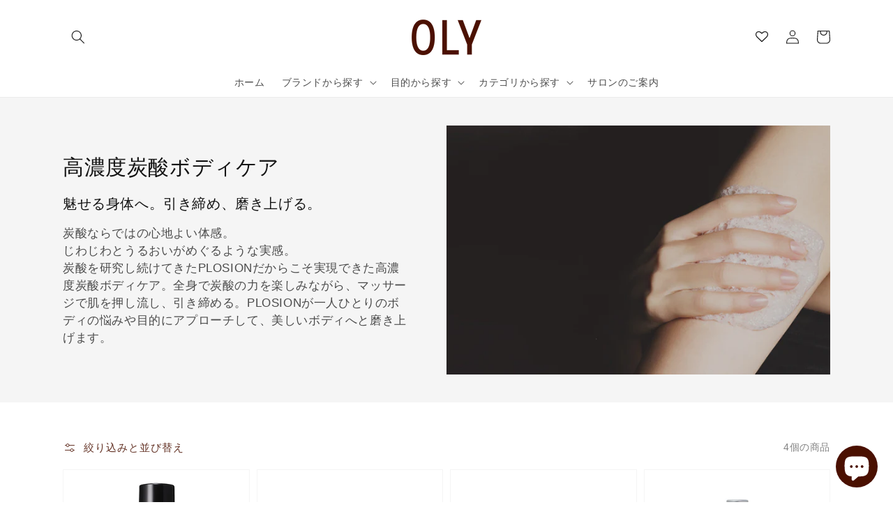

--- FILE ---
content_type: text/css
request_url: https://store.o-l-y.com/cdn/shop/t/50/assets/style-oly.css?v=91594816256465907241768832559
body_size: 5598
content:
.full-width-link{z-index:102}.disclosure-has-popup[open]>summary:before{z-index:102}.disclosure-has-popup[open]>summary+*{z-index:1000}.grid--2-col .grid__item{max-width:50%}.grid--3-col .grid__item{max-width:33.33%}.grid--4-col .grid__item{max-width:25%}footer .grid--2-col .grid__item{max-width:100%}@media screen and (min-width:750px){.grid--4-col-desktop .grid__item{max-width:25%}.grid--3-col-desktop .grid__item{max-width:33.33%}.grid--2-col-desktop .grid__item{max-width:50%}}.grid--2-col .grid__item .share-button__fallback{z-index:103}.no-js details[open] .modal__toggle{z-index:102}.no-js details[open] svg.modal__toggle-close{z-index:101}.modal__content,#shopify-section-announcement-bar{z-index:104}#shopify-section-header{z-index:103}@media only screen and (min-width:750px){.h0{font-size:4rem}h1,.h1{font-size:3rem}h2,.h2{font-size:2rem}h3,.h3{font-size:1.7rem}h5,.h5{font-size:1.2rem}.disclosure-has-popup[open]>summary+*{z-index:104}.facets .disclosure-has-popup[open]>summary+*{z-index:102}}.price .price__badge-sale,.price .price__badge-sold-out{margin-bottom:1rem}.list-menu--disclosure{width:26rem}@media screen and (min-width:750px){.collection-hero__title+.collection-hero__description{font-size:1.7rem}.collection-hero__image-container{min-height:34rem}}.image-with-text .image-with-text__grid.grid{align-items:center}.image-with-text__content{padding:2.5rem 2rem 4rem}.image-with-text__content>.image-with-text__text{margin-top:1rem;text-align:justify}@media screen and (min-width: 750px){.image-with-text__content>.image-with-text__text{margin-top:2rem}}@media screen and (min-width: 990px){.image-with-text__content{padding:6rem 7rem 7rem}}.image-with-text__media a img{width:100%;height:auto;transition:transform var(--duration-long) ease}.image-with-text__media a:hover img{transform:scale(1.03)}.price-item--tax{font-size:1.2rem}.price--large{font-size:2rem}@media screen and (min-width:750px){.price--large{font-size:2.2rem}}.collection-list-title{margin:0 auto}.collection-list__item:only-child{width:calc(33.33% - 1rem * 2 / 3)}.collection-list__item:only-child .media{height:initial}@media screen and (min-width:750px){.collection-list__item:only-child .media{height:initial}}.banner__box{padding:3rem 2.5rem 4rem}.banner__box>*+.banner__text{text-align:justify}@media screen and (min-width:750px){.banner__box{padding:5rem}.banner__box>*+.banner__text{text-align:center}}@media screen and (max-width:749px){.banner:not(.banner--stacked){min-height:20rem}.banner-narrow .banner:not(.banner--adapt):not(.banner--stacked):not(.banner--mobile-bottom)>.banner__content{min-height:20rem}}@media screen and (min-width:750px){.banner-narrow .banner{min-height:48rem}.banner--desktop-transparent .banner__box{max-width:56rem}}.main-page-title{text-align:center}@media screen and (min-width:750px){.main-page-title{margin-bottom:3rem}}.product__text.caption-with-letter-spacing{font-size:1.4rem}.product-media-modal[open]{z-index:10000}@media screen and (min-width:990px){.product:not(.product--no-media):not(.featured-product) .product__media-wrapper{max-width:44%;width:calc(44% - .5rem)}.product:not(.product--no-media):not(.featured-product) .product__info-wrapper{max-width:56%;width:calc(56% - .5rem)}}.product-form__input input[type=radio]:checked+label{background-color:rgba(var(--color-button),var(--alpha-button-background));color:rgb(var(--color-button-text))}.customer table,:is(.account,.order) p{font-size:1.4rem}.order tfoot tr:last-of-type td,.order tfoot tr:last-of-type th{font-size:1.8rem}.order>div:nth-of-type(2)>div:last-of-type h2+p.haisosagawashippingdate,.order>div:nth-of-type(2)>div:last-of-type h2+p.haisosagawashippingtime{margin-bottom:2rem}#haisosm .cart-attribute__field label{display:block}#haisosagawashippingdate,#haisosagawashippingtime{width:100%;padding:1rem}@media screen and (min-width:750px){#haisosagawashippingdate,#haisosagawashippingtime{width:35rem}}.header__icon--wishlist{font-size:1.8rem;text-decoration:none}.swym-button.swym-add-to-wishlist-view-product{z-index:2;position:absolute;top:1%;left:3%;padding:5px;background:#fff;border-radius:6rem;box-shadow:0 0 .8rem .1rem #0000001a}#swym-wishlist-render-container{margin-top:3rem}.swym-ui-component.swym-wishlist-page .swym-wishlist-container-title-bar .swym-wishlist-main-title,.swym-ui-component .swym-share-wishlist-modal .swym-share-wishlist-modal-dialog .swym-text-heading,.swym-ui-component .swym-share-wishlist-modal .swym-share-wishlist-modal-dialog .swym-share-wishlist-subheading,.swym-ui-component .swym-duplicate-wishlist-modal .swym-duplicate-wishlist-modal-dialog .swym-text-heading,.swym-ui-component .swym-clear-wishlist-modal .swym-clear-wishlist-modal-dialog .swym-text-heading,.swym-ui-component .swym-wishlist-product-detail-content .swym-wishlist-product-title,.swym-ui-component .swym-wishlist-grid .swym-wishlist-item .swym-title,.swym-ui-component .swym-empty-wishlist-container .swym-empty-wishlist-title,.swym-ui-component .swym-save-wishlist-modal .swym-save-wishlist-modal-dialog .swym-text-heading,.swym-ui-component .swym-add-wishlist-modal .swym-modal-content .swym-product-name{color:#444}.swym-ui-component.swym-wishlist-page .swym-wishlist-container-title-bar .swym-user-login-status,.swym-ui-component .swym-wishlist-list-card .swym-wishlist-name,.swym-ui-component .swym-wishlist-selector-dropdown .swym-selected-wishlist-container .swym-selected-wishlist-name,.swym-ui-component .swym-wishlist-context-menu,.swym-ui-component .swym-wishlist-context-menu .swym-wishlist-context-menu-item,.swym-ui-component.swym-wishlist-page .swym-wishlist-detail .swym-action-bar .swym-back-btn,.swym-ui-component.swym-wishlist-page .swym-simple-wishlist-\b8  .swym-action-bar .swym-back-btn,.swym-ui-components .swym-color-2,.swym-ui-component .swym-color-2,.swym-ui-components .swym-color-5,.swym-ui-component .swym-color-5{color:#4a1000}.swym-ui-components .swym-highlight-1,.swym-ui-component .swym-highlight-1{color:#07164a}.swym-ui-component .swym-wishlist-context-menu .swym-wishlist-context-menu-item.swym-delete,.swym-ui-component .swym-save-wishlist-modal .swym-save-wishlist-modal-dialog .swym-emphasis{color:#d62e00}.swym-ui-components .swym-bg-2,.swym-ui-component .swym-bg-2{background:#4a1000}.swym-wishlist-list-card.swym-is-button:hover .swym-heading,.swym-wishlist-list-card.swym-is-button:hover .swym-wishlist-link{text-decoration:underline;text-underline-offset:.3rem;text-decoration-thickness:.1rem;transition:text-decoration-thickness ease .1s}.swym-ui-component .swym-wishlist-grid .swym-wishlist-item,.swym-ui-component .swym-wishlist-product-detail-content .swym-wishlist-product-detail-image-container .swym-image-full{border:.1rem solid rgba(var(--color-foreground),.04)}.swym-ui-component .swym-wishlist-grid .swym-wishlist-item .swym-delete-btn{top:3%;left:4%;border-radius:6rem;box-shadow:0 0 .8rem .1rem #0000001a}.swym-ui-component .swym-wishlist-grid .swym-wishlist-item .swym-title,.swym-ui-component .swym-wishlist-grid .swym-wishlist-item .swym-add-to-cart-btn{font-size:1.2rem;font-weight:400}.swym-ui-component .swym-wishlist-context-menu .swym-wishlist-context-menu-item{font-size:1.2rem}.jdgm-review-widget .jdgm-rev-widg__header .jdgm-form .jdgm-btn.jdgm-cancel-rev,.jdgm-review-widget .jdgm-rev-widg__header .jdgm-row-media,.jdgm-review-widget .jdgm-rev-widg__reviews .jdgm-rev__header .jdgm-row-profile .jdgm-rev__icon,.jdgm-review-widget .jdgm-rev-widg__reviews .jdgm-rev__header .jdgm-row-profile .jdgm-rev__buyer-badge-wrapper,.jdgm-review-widget .jdgm-rev-widg__reviews .jdgm-rev__header .jdgm-row-extra{display:none}.jdgm-preview-badge .jdgm-star,.jdgm-review-widget .jdgm-rev-widg__header .jdgm-form .jdgm-btn,.jdgm-review-widget .jdgm-rev-widg__header .jdgm-form input[type=submit].jdgm-btn,.jdgm-review-widget .jdgm-rev-widg__header .jdgm-row-stars .jdgm-write-rev-link.close-form-btn{font-weight:400}.jdgm-review-widget .jdgm-rev-widg__header .jdgm-form .jdgm-btn{border-width:1px}.jdgm-preview-badge .jdgm-prev-badge .jdgm-prev-badge__text,.jdgm-review-widget .jdgm-rev-widg__header .jdgm-rev-widg__summary .jdgm-rev-widg__summary-text,.jdgm-review-widget .jdgm-rev-widg__body .jdgm-collected-link{font-size:1.4rem}.jdgm-review-widget .jdgm-rev-widg__body .jdgm-collected-link{position:initial}.jdgm-review-widget .jdgm-rev-widg__header .jdgm-form .jdgm-form__title,.jdgm-review-widget .jdgm-rev-widg__body .jdgm-paginate .jdgm-paginate__page.jdgm-curt{font-size:2rem;font-weight:400}.jdgm-review-widget .jdgm-rev-widg__header .jdgm-form .jdgm-form__fieldset{font-size:1.4rem;line-height:1.8}.jdgm-review-widget .jdgm-rev-widg__header .jdgm-form .jdgm-form__fieldset p{text-align:justify}.jdgm-review-widget .jdgm-rev-widg__header .jdgm-form .jdgm-form__fieldset select.jdgm-sort-dropdown{font-size:1.8rem}.jdgm-review-widget .jdgm-rev-widg__header .jdgm-form .jdgm-form__fieldset a{color:#4a1000}.jdgm-review-widget .jdgm-rev-widg__header .jdgm-form .jdgm-form__fieldset a:hover{text-decoration:none}.jdgm-review-widget .jdgm-rev-widg__reviews .jdgm-rev__header .jdgm-row-profile{font-size:1.2rem}.jdgm-review-widget .jdgm-rev-widg__reviews .jdgm-rev__content .jdgm-rev__title{margin-bottom:.2rem;font-weight:400;color:#000}.jdgm-review-widget .jdgm-rev-widg__reviews .jdgm-rev__content .jdgm-rev__body{font-size:1.4rem;text-align:justify}div[id^=dw-root] .option-image,#dw-gift-option .option-image{max-width:16rem;max-height:16rem}div[id^=dw-root] .option-type-select,#dw-gift-option .option-type-select{width:100%;padding:.4rem;font-size:1.4rem}div[data-dw-widget=gift-options]{margin:5rem 0}div[data-dw-widget=gift-options] div.option-widgets label.option-enabled-label{font-size:1.4rem}div[data-dw-widget=gift-options] div.option-widgets div.option-type-select{max-width:unset}div[data-dw-widget=gift-options] div.option-widgets .dw-select select{width:unset;max-width:unset}.shopify-policy__container{max-width:100%;padding:0}.shopify-policy__title{display:none}.collection-list .collection-list__item .card .media.media--hover-effect>img:first-child:only-child{filter:brightness(.6)}.collection-list .collection-list__item .card:hover .media.media--hover-effect>img:first-child:only-child{filter:brightness(.8)}.collection-list .collection-list__item .card .media.media--hover-effect>img:only-child{transition:transform var(--duration-long) ease,filter var(--duration-long) ease}.collection-list .collection-list__item .card__text{position:absolute;top:50%;left:50%;width:100%;transform:translate(-50%,-50%);background:none;filter:drop-shadow(0 0 4px #000)}.collection-list .collection-list__item .card__text h3{font-size:2rem;text-align:center}strong{font-weight:400}.grid__brand-link.negative-margin--small{margin-bottom:-1rem}.grid__brand-link-title{padding:2rem}.grid__brand-link-title h2{margin:0;font-size:1.7rem}.grid__brand-link-image{margin:0;overflow:hidden}.grid__brand-link-image>:not(.zoom):not(.deferred-media__poster-button){position:relative}a .grid__brand-link-image img{position:relative;transition:transform var(--duration-long) ease}a:hover .grid__brand-link-image img{transform:scale(1.03)}@media screen and (min-width:750px){.grid__brand-link-title{padding-right:3rem;padding-left:3rem}.rte ul.grid__brand-link{padding-left:0}.collection-list__item.grid__item{padding-bottom:4rem}}@media screen and (max-width:749px){.grid__brand-link:not(.slider){padding:0}.grid__brand-link .grid__item{max-width:100%;width:calc(100% - 3rem)}.collection-list__item.grid__item{padding-bottom:1rem}.banner-width-orignal{width:100%}}.brand-lineup{margin:8rem auto 6rem}.brand-lists{display:flex;margin-left:-2.5rem;padding-left:0;list-style:none;flex-wrap:wrap;align-items:center;justify-content:center}.brand-lists .brand-list__item{padding-bottom:2rem;padding-left:2.5rem;--logo-width:(100% / 4);width:var(--logo-width);box-sizing:content-box}.brand-lists .brand-list__item figure{margin:0}.brand-lists .brand-list__item img{max-width:100%;transition:transform var(--duration-long) ease,opacity var(--duration-long) ease}.brand-lists .brand-list__item a:hover img{opacity:.6;transform:scale(1.05)}.brand-lists .brand-list__item.logo-kerastase{width:calc(var(--logo-width) * .952 - 2rem * 2 / 3)}.brand-lists .brand-list__item.logo-kerastase img{padding-top:8.5%}.brand-lists .brand-list__item.logo-loreal{width:calc(var(--logo-width) * .89 - 2rem * 2 / 3)}.brand-lists .brand-list__item.logo-mdna{width:calc(var(--logo-width) * .79 - 2rem * 2 / 3)}.brand-lists .brand-list__item.logo-mdna img{padding-top:16%}.brand-lists .brand-list__item.logo-alexandre{width:calc(var(--logo-width) * .705 - 2rem * 2 / 3)}.brand-lists .brand-list__item.logo-aderans{width:calc(var(--logo-width) * 1.13 - 2rem * 2 / 3)}.brand-lists .brand-list__item.logo-aderans img{padding-top:6%}.brand-lists .brand-list__item.logo-bosley{width:calc(var(--logo-width) * 1.22 - 2rem * 2 / 3)}.brand-lists .brand-list__item.logo-bosley img{padding-top:10%}.brand-lists .brand-list__item.logo-mintvell{width:calc(var(--logo-width) * 1 - 2rem * 2 / 3)}.brand-lists .brand-list__item.logo-mintvell img{padding-bottom:0}.brand-lists .brand-list__item.logo-refa{width:calc(var(--logo-width) * .741 - 2rem * 2 / 3)}.brand-lists .brand-list__item.logo-refa img{padding-bottom:8%}.brand-lists .brand-list__item.logo-corefit{width:calc(var(--logo-width) * .941 - 2rem * 2 / 3)}.brand-lists .brand-list__item.logo-corefit img{padding-bottom:0}.brand-lists .brand-list__item.logo-plosion{width:calc(var(--logo-width) * .825 - 2rem * 2 / 3)}.brand-lists .brand-list__item.logo-sixpad{width:calc(var(--logo-width) * 1.11 - 2rem * 2 / 3)}.brand-lists .brand-list__item.logo-sixpad img{padding-bottom:0}.brand-lists .brand-list__item.logo-hhsimonsen{width:calc(var(--logo-width) * .941 - 2rem * 2 / 3)}.brand-lists .brand-list__item.logo-hhsimonsen img{padding-bottom:0}.brand-lists .brand-list__item.logo-soaddicted{width:calc(var(--logo-width) * 1.22 - 2rem * 2 / 3)}.brand-lists .brand-list__item.logo-soaddicted img{padding-top:5%}.brand-lists .brand-list__item.logo-spicare img{padding-top:10%}.brand-lists .brand-list__item.logo-spicare{width:calc(var(--logo-width) * 1.14 - 2rem * 2 / 3)}.brand-lists .brand-list__item.logo-spicare img{padding-top:6%}.brand-lists .brand-list__item.logo-shu{width:calc(var(--logo-width) * 1.32 - 2rem * 2 / 3)}.brand-lists .brand-list__item.logo-shu img{padding-top:5%}.brand-lists .brand-list__item.logo-ladamer{width:calc(var(--logo-width) * 1.16 - 2rem * 2 / 3)}.brand-lists .brand-list__item.logo-ladamer img{padding-top:8%}.brand-lists .brand-list__item.logo-lureaqu{width:calc(var(--logo-width) * 1.14 - 2rem * 2 / 3)}.brand-lists .brand-list__item.logo-lureaqu img{padding-top:10%}.brand-lists .brand-list__item.logo-teon{width:calc(var(--logo-width) * .825 - 2rem * 2 / 3)}.brand-lists .brand-list__item.logo-teon img{padding-top:10%}@media screen and (min-width:750px){.brand-lineup{margin:8rem auto 4rem}.brand-lists{margin-left:-4rem}.brand-lists .brand-list__item{padding:2rem 0 2rem 4rem;--logo-width:calc( 100% / 6 )}.brand-lists .brand-list__item.logo-kerastase{width:calc(var(--logo-width) * .952 - 3rem * 4 / 5)}.brand-lists .brand-list__item.logo-loreal{width:calc(var(--logo-width) * .89 - 3rem * 4 / 5)}.brand-lists .brand-list__item.logo-mdna{width:calc(var(--logo-width) * .79 - 3rem * 4 / 5)}.brand-lists .brand-list__item.logo-mdna img{padding-top:6.5%}.brand-lists .brand-list__item.logo-alexandre{width:calc(var(--logo-width) * .705 - 3rem * 4 / 5)}.brand-lists .brand-list__item.logo-aderans{width:calc(var(--logo-width) * 1.13 - 3rem * 4 / 5)}.brand-lists .brand-list__item.logo-aderans img{padding-top:.5%;padding-bottom:0}.brand-lists .brand-list__item.logo-bosley{width:calc(var(--logo-width) * 1.22 - 3rem * 4 / 5)}.brand-lists .brand-list__item.logo-bosley img{padding-top:10%}.brand-lists .brand-list__item.logo-mintvell{width:calc(var(--logo-width) * 1 - 3rem * 4 / 5)}.brand-lists .brand-list__item.logo-mintvell img{padding-bottom:1%}.brand-lists .brand-list__item.logo-refa{width:calc(var(--logo-width) * .741 - 3rem * 4 / 5)}.brand-lists .brand-list__item.logo-refa img{padding-bottom:11%}.brand-lists .brand-list__item.logo-corefit{width:calc(var(--logo-width) * .941 - 3rem * 4 / 5)}.brand-lists .brand-list__item.logo-corefit img{padding-top:5%}.brand-lists .brand-list__item.logo-plosion{width:calc(var(--logo-width) * .785 - 3rem * 4 / 5)}.brand-lists .brand-list__item.logo-plosion img{padding-bottom:8%}.brand-lists .brand-list__item.logo-sixpad{width:calc(var(--logo-width) * 1.11 - 3rem * 4 / 5)}.brand-lists .brand-list__item.logo-sixpad img{padding-bottom:1%}.brand-lists .brand-list__item.logo-hhsimonsen{width:calc(var(--logo-width) * .941 - 3rem * 4 / 5)}.brand-lists .brand-list__item.logo-soaddicted{width:calc(var(--logo-width) * 1.22 - 3rem * 4 / 5)}.brand-lists .brand-list__item.logo-soaddicted img{padding-top:0}.brand-lists .brand-list__item.logo-spicare{width:calc(var(--logo-width) * 1.1 - 3rem * 4 / 5)}.brand-lists .brand-list__item.logo-spicare img{padding-top:4%}.brand-lists .brand-list__item.logo-shu{width:calc(var(--logo-width) * 1.22 - 3rem * 4 / 5)}.brand-lists .brand-list__item.logo-shu img{padding-top:2%}.brand-lists .brand-list__item.logo-ladamer{width:calc(var(--logo-width) * 1.1 - 3rem * 4 / 5)}.brand-lists .brand-list__item.logo-ladamer img{padding-top:2%}.brand-lists .brand-list__item.logo-lureaqu{width:calc(var(--logo-width) * 1.05 - 3rem * 4 / 5)}.brand-lists .brand-list__item.logo-lureaqu img{padding-top:6%}.brand-lists .brand-list__item.logo-teon{width:calc(var(--logo-width) * .785 - 3rem * 4 / 5)}.brand-lists .brand-list__item.logo-teon img{padding-top:4%}}.store-features{margin:0;justify-content:space-evenly;align-items:center}@media screen and (min-width:750px){.store-features{margin-top:10rem;margin-left:-3rem}}.grid--1-col .grid__item.store-feature{margin:1rem 0;padding:3rem;overflow:scroll;background:linear-gradient(45deg,#eae8ff,#f7f6ee);border:solid 8px #cdd0db}@media screen and (min-width:750px){.grid--3-col-tablet .grid__item.store-feature{width:30rem;max-width:30rem;height:30rem;padding:4rem;border:solid 8px #cdd0db;border-radius:34rem}}@media screen and (min-width:990px){.grid--3-col-desktop .grid__item.store-feature{margin:1rem 1.5rem;width:34rem;max-width:34rem;height:34rem;padding:5rem;border:solid 12px #cdd0db;border-radius:34rem}}.store-feature h2{margin:0 auto;color:#07164a;font-size:2.6rem;font-weight:700;text-align:center}@media screen and (min-width:750px){.store-feature h2{font-size:3.2rem}}@media screen and (min-width:990px){.store-feature h2{font-size:3.6rem}}.store-feature__sholder{display:block;font-size:1.2rem;line-height:1.8}@media screen and (min-width:750px){.store-feature__sholder{font-size:1.5rem;line-height:1.2}}.store-feature p{margin-top:.4rem;margin-bottom:0;color:#07164a;font-size:1.3rem;line-height:1.8;text-align:justify}@media screen and (min-width:750px){.store-feature p{margin-top:1rem;font-size:1.3rem;line-height:1.6}}@media screen and (min-width:990px){.store-feature p{font-size:1.4rem}}.store-feature p sup{font-size:.6rem}.store-feature a{color:rgb(var(--color-foreground));text-decoration:underline;text-underline-offset:.3rem;transition:text-decoration-thickness var(--duration-short) ease}.store-feature a:hover{text-decoration-thickness:.2rem}.policy-oly .banner{display:flex;position:relative;flex-direction:column}@media screen and (max-width:749px){.policy-oly .banner--mobile-bottom:not(.banner--stacked):not(.banner--adapt)>.banner__media{height:39rem}.policy-oly .banner:not(.banner--stacked){flex-direction:row;flex-wrap:wrap;min-height:20rem}}@media screen and (min-width:750px){.policy-oly .banner{min-height:48rem;flex-direction:row}}@media screen and (max-width:749px){.policy-oly .banner--stacked{height:auto}.policy-oly .banner--stacked .banner__media{flex-direction:column}}.policy-oly .banner__media{height:100%;position:absolute;left:0;top:0;width:100%}.policy-oly .banner__media-half{width:50%}.policy-oly .banner__media-half+.banner__media-half{right:0;left:auto}@media screen and (max-width:749px){.policy-oly .banner--stacked .banner__media-half{width:100%}.policy-oly .banner--stacked .banner__media-half+.banner__media-half{order:1}.policy-oly .banner:not(.banner--adapt):not(.banner--stacked):not(.banner--mobile-bottom)>.banner__content{min-height:39rem}}@media screen and (min-width:750px){.policy-oly .banner__media{height:100%}}.policy-oly .banner--adapt{height:auto}@media screen and (max-width:749px){.policy-oly .banner--mobile-bottom .banner__media,.banner--stacked:not(.banner--mobile-bottom) .banner__media{position:relative}.policy-oly .banner--stacked.banner--adapt .banner__content{height:auto}.policy-oly .banner:not(.banner--mobile-bottom) .banner__box{background-color:transparent;--color-foreground:255,255,255;--color-button:255,255,255;--color-button-text:0,0,0}.policy-oly .banner:not(.banner--mobile-bottom) .button--secondary{--color-button:255,255,255;--color-button-text:255,255,255;--alpha-button-background:0}.policy-oly .banner--stacked:not(.banner--mobile-bottom):not(.banner--adapt) .policy-oly .banner__content{position:absolute;min-height:39rem;height:auto}.policy-oly .banner--stacked.banner--adapt:not(.banner--mobile-bottom) .banner__content{max-height:100%;overflow:hidden;position:absolute}.policy-oly .banner--stacked:not(.banner--adapt) .banner__media{position:relative;height:39rem}.policy-oly .banner:before{display:none!important}.policy-oly .banner--stacked .banner__media-image-half{width:100%}}.policy-oly .banner__media .placeholder-svg{position:absolute;left:0;top:0;height:100%;width:100%}.policy-oly .banner__content{padding:0;display:flex;position:relative;width:100%;align-items:center;justify-content:center;z-index:2}@media screen and (max-width:749px){.policy-oly .banner--mobile-bottom:not(.banner--stacked) .banner__content{order:2}}@media screen and (min-width:750px){.policy-oly .banner__content{padding-bottom:5rem;padding-top:5rem}.policy-oly .banner__content--center{align-items:center}.policy-oly .banner__content--flex-start{align-items:flex-start}.policy-oly .banner__content--flex-end{align-items:flex-end}}.policy-oly .banner__box{border:0;padding:4rem 3.5rem;position:relative;height:fit-content;align-items:center;text-align:center;width:100%}@media screen and (min-width:750px){.policy-oly .banner--desktop-transparent .banner__box{background-color:transparent;--color-foreground:255,255,255;--color-button:255,255,255;--color-button-text:0,0,0;max-width:89rem}.policy-oly .banner--desktop-transparent .button--secondary{--color-button:255,255,255;--color-button-text:255,255,255;--alpha-button-background:0}}@media screen and (max-width:749px){.policy-oly .banner--mobile-bottom:after{display:none}}.policy-oly .banner:after{content:"";position:absolute;background:#000;opacity:0;z-index:1;width:100%;height:100%}.policy-oly .banner__box>.banner__buttons{display:flex;align-items:baseline;gap:1rem;justify-content:center;flex-wrap:wrap}.policy-oly .banner__box>*+.banner__buttons--multiple{display:flex;max-width:56rem;flex-wrap:wrap;align-items:baseline;justify-content:center}@media screen and (min-width:750px){.policy-oly .banner__box>*+.banner__buttons{margin-top:2rem}}.policy-oly .banner__content .button:last-child{margin-right:0}.policy-oly .banner__box>*+.banner__text{margin-top:1.5rem}@media screen and (min-width:750px){.policy-oly .banner__box>*+.banner__text{margin-top:2rem}}.policy-oly .banner__box>*+*{margin-top:1rem}.policy-oly .banner__box>:first-child{margin-top:0}.policy-oly .banner__content .button:not(:only-child){flex-grow:1}@media screen and (max-width:749px){.policy-oly .banner--stacked .banner__box{width:100%}}@media screen and (min-width:750px){.policy-oly .banner__box{padding:5rem;width:auto;max-width:71rem;min-width:45rem}.policy-oly .banner__box>.banner__buttons:only-child .button{margin-top:0}}.policy-oly .banner__heading>*,.banner__text>*{word-wrap:break-word}.policy-oly .banner__heading{margin-bottom:0}@media screen and (max-width:749px){#banner-template--policy:before,#banner-template--policy .banner__media:before,#banner-template--policy:not(.banner--mobile-bottom) .banner__content:before{padding-bottom:28.57142857142857%;content:"";display:block}}@media screen and (min-width:750px){#banner-template--policy:before,#banner-template--policy .banner__media:before{padding-bottom:28.57142857142857%;content:"";display:block}}#banner-template--policy:after{opacity:0}.policy-oly-body{max-width:78rem}@media screen and (min-width:750px){.policy-oly-body{width:calc(100% - 15rem);max-width:50rem}}@media screen and (min-width:990px){.policy-oly-body{max-width:78rem}}.policy-oly-body a.word-break{word-break:break-word}.list-heading-text{display:inline-block;margin-top:2rem;font-weight:700}.list-heading-text~.list-in-list li:first-child .list-heading-text{margin-top:0}.emphasis-text{font-style:normal;font-weight:700}.notes-text{display:inline-block;padding-left:1em;font-size:90%;text-indent:-1em;line-height:1.4}.shoulder-text{font-size:70%;color:rgba(var(--color-foreground),.75)}.rte ul.list-in-list{margin-top:.5rem;padding-left:3rem}.policy-oly-lists{padding-left:3rem}.policy-oly-lists .policy-oly-list{margin-top:2rem}.no-number-list{padding-left:0;list-style:none}.no-number-list ol.list-in-list{padding-left:3rem}.lower-alpha-list{list-style:lower-alpha}.policy-oly-body dl,.policy-oly-body dl dt,.policy-oly-body dl dd{margin:0}.policy-oly-body dl dt.list-heading-text{margin-top:2rem}.policy-oly-lists .list-payment{justify-content:flex-start;padding-left:0}.list-payment__item a{line-height:0}.rte img.icon-payment{width:48px;height:30px}.rte img.icon-payment.icon-rakuten{width:100px;height:30px;border:1px solid #d6d6d6;border-radius:4px;box-sizing:content-box}.product__shipping-info{margin:.5rem 1rem .5rem 0}.product__brand-link{display:block;margin:1.5rem 0 .5rem}.product__brand-link a{color:rgba(var(--color-foreground),.75);text-decoration:none;transition:text-decoration var(--duration-short) ease}.product__brand-link a:hover{color:rgb(var(--color-foreground));text-decoration:underline;text-underline-offset:.3rem}.product-intro__heading,.product-intro__description{text-align:justify}.product-details{margin-top:6rem;font-size:1.5rem}.product-details h2,.product-details h3,.product-details h4{margin-top:3rem;margin-bottom:1rem}.product-details h2:first-of-type,.product-details h2+h3,.product-details h3+h4{margin-top:2rem}.product-details figure+h2,.product-details figure+h3,.product-details figure+h4{margin-top:.5rem}.product-details em{font-style:normal;font-weight:700}.product-details ul.grid{padding-left:0}.product-details h2,.product-details h3,.product-details h4,.product-details p,.product-details ul li,.product-details ol li{text-align:justify}.product-details ol{padding-left:3rem}.product-details ol li{margin-bottom:.5rem}.product-details figure{margin:0 auto}.product-details figure+p.notes-text{margin-top:1rem}.product-details__label-icon{display:inline-block;margin:1rem auto;padding:.5rem 1rem;background:#444;color:#fff;font-weight:100}.product-details p{margin:0 0 1rem;line-height:1.6}.product-details figure.product-details__image--right,.product-details figure.product-details__image--left,.product-details figure.product-details__image--center{display:block;margin:1rem auto;text-align:center}.grid__item figcaption,.product-details__image--right figcaption,.product-details__image--left figcaption,.product-details__image--center figcaption{font-size:1.2rem;line-height:1.2;text-align:left}.product-details figure.product-details__image--right.keep-right{float:right;margin:0 1rem 1rem}.product-details figure.product-details__image--left.keep-left{float:left;margin:0 1rem 1rem}.product-details figure.product-details__image--right.keep-right+p:after,.product-details figure.product-details__image--left.keep-left+p:after{content:"";display:block;clear:both}.product-details ul.grid.features-lists{gap:.5rem;padding-left:.5rem}@media screen and (min-width:750px){.product-details ul.grid.features-lists{padding-left:1rem}}.product-details ul.grid.features-lists .features-list{padding:.5rem;border:dotted 1px #666;font-size:.9em;text-align:center}.product-details__video{max-width:100%;height:auto}.product-details__youtube--16-9{position:relative;width:100%;margin:1rem 0;padding-top:56.25%}@media screen and (min-width:750px){.product-details__youtube--16-9{margin:2rem 0}}.product-details__youtube--16-9 iframe{position:absolute;top:0;left:0;width:100%;height:100%}.product-details .scroll-table{width:100%;overflow:auto}.product-details__spec-table,.product-details__comparison-table{margin:6rem 0 3rem;table-layout:fixed;width:100%;border-collapse:collapse;font-size:1.4rem;line-height:1.4;border-style:hidden;box-shadow:0 0 0 .1rem rgba(var(--color-foreground),.2)}.product-details__spec-table td,.product-details__spec-table th,.product-details__comparison-table td,.product-details__comparison-table th{padding:1rem;border:.1rem solid rgba(var(--color-foreground),.2)}.product-details__spec-table th,.product-details__comparison-table th{width:30%;font-weight:400;background:#fcfcfc}.product-details__spec-table td,.product-details__comparison-table td{width:70%}.product-details__spec-table caption,.product-details__comparison-table caption{margin-bottom:1rem;font-size:1.7rem;font-family:var(--font-heading-family);font-style:var(--font-heading-style);font-weight:var(--font-heading-weight);letter-spacing:.06rem;color:rgb(var(--color-foreground));line-height:1.3}.product-details__comparison-table{margin:1px;font-size:.8em}.product-details__comparison-table--large{width:820px}.product-details__comparison-table td,.product-details__comparison-table th{width:auto}.product-details__comparison-table .product-details__comparison-score{text-align:center}.product-details__comparison-table .product-details__comparison-thumb{width:100px}@media screen and (min-width:750px){.product-details h2:before,.product-details h3:before,.product-details h4:before,.product-details__image--right+p:after,.product-details__image--left+p:after{content:"";display:block;clear:both}.product-details figure.product-details__image--right,.product-details figure.product-details__image--left{max-width:50%;margin:0 1rem 1rem}.product-details__image--right{float:right}.product-details__image--left{float:left}.product-details__image--center{max-width:calc(100% - 2rem)}}@media screen and (min-width:990px){.grid--5-col-desktop .grid__item{max-width:20%;width:calc(20% - .75rem)}}.related-products{margin-top:6rem}.related-products ul.grid{padding-left:0}.related-products .grid--2-col-desktop .grid__item{max-width:50%}.related-products figure{margin:0}.related-products a{text-decoration:none}.related-products figcaption{margin-top:1rem}.related-products figcaption .vendor{display:inline-block;margin-bottom:.5rem;font-size:1.1rem;color:rgba(var(--color-foreground),.75)}.related-products figcaption .price{margin-top:.5rem;font-size:1.2rem}.related-products .figure--hover-effect img{transition:transform var(--duration-long) ease}.related-products a:hover .figure--hover-effect img{transform:scale(1.03)}.figure--hover-effect .related-products__img{overflow:hidden;line-height:0;border:.1rem solid rgba(var(--color-foreground),.04)}.related-products a:hover .figure--hover-effect figcaption{text-decoration:underline;text-underline-offset:.3rem}.related-products a:hover .figure--hover-effect figcaption .price{text-decoration:none}.register-marketing input,#dw-gift-option input{color:inherit;font:inherit;margin:0;padding:0;-webkit-appearance:none;-moz-appearance:none;appearance:none;-webkit-font-smoothing:inherit;border:none;background:transparent;line-height:normal}.register-marketing{display:table}.register-marketing{margin:4rem auto}.register-marketing .checkbox-wrapper{zoom:1;margin-bottom:1em}.register-marketing .checkbox-wrapper:after,.register-marketing .checkbox-wrapper:before{content:"";display:table}.register-marketing .checkbox-wrapper:after{clear:both}.register-marketing .checkbox-wrapper{display:table;-webkit-box-sizing:border-box;box-sizing:border-box;width:100%}.register-marketing .checkbox-wrapper:last-child{margin-bottom:0}.register-marketing .checkbox-wrapper.content-box__row{margin-bottom:0}.register-marketing .checkbox__input{padding-right:.75em;white-space:nowrap}.register-marketing .checkbox__input{display:table-cell}.register-marketing .input-checkbox,#dw-gift-option .option-enabled-checkbox{width:18px;height:18px;-webkit-transition:all .2s ease-in-out;transition:all .2s ease-in-out;position:relative;cursor:pointer;vertical-align:-4px;border:1px solid}#dw-gift-option .option-enabled-checkbox{margin-right:.5em}.register-marketing .input-checkbox,#dw-gift-option .option-enabled-checkbox{border-color:#d9d9d9;background-color:#fff}.register-marketing .input-checkbox:hover,#dw-gift-option .option-enabled-checkbox:hover{border-color:#ccc}.register-marketing .input-checkbox:disabled,#dw-gift-option .option-enabled-checkbox:disabled{background-color:#fafafa;border-color:#ccc}.register-marketing .input-checkbox:focus,#dw-gift-option .option-enabled-checkbox:focus{border-width:2px;border-color:#4a1000}.register-marketing .input-checkbox:checked,#dw-gift-option .option-enabled-checkbox:checked{border-color:#4a1000}.register-marketing .input-checkbox:checked:hover,#dw-gift-option .option-enabled-checkbox:checked:hover{border-color:#4a1000}.register-marketing .input-checkbox,#dw-gift-option .option-enabled-checkbox{border-radius:4px}.register-marketing .input-checkbox:after,#dw-gift-option .option-enabled-checkbox:after{content:"";display:block;position:absolute;top:50%;left:50%;-webkit-transform:scale(.2);transform:scale(.2);-webkit-transition:all .2s ease-in-out;transition:all .2s ease-in-out;opacity:0;width:10px;height:8px;margin-left:-5px;margin-top:-4px;background-image:url(/cdn/shopifycloud/shopify/assets/checkout/checkbox-tick-8f61c047ddf394995dc729e4ed5672dfd5185ceb994e4acca120c3ddc11e4012.png);background-image:url(/cdn/shopifycloud/shopify/assets/checkout/checkbox-tick-66a9a39f70a44a226223ef4c61a701d2d10afaa73ba8846a509fbe58a82f3f36.svg),none}.register-marketing .input-checkbox:checked,#dw-gift-option .option-enabled-checkbox:checked{border-width:9px}.register-marketing .input-checkbox:checked:after,#dw-gift-option .option-enabled-checkbox:checked:after{-webkit-transform:scale(1);transform:scale(1);-webkit-transition-delay:.1s;transition-delay:.1s;opacity:1}.register-marketing .checkbox__label{cursor:pointer;vertical-align:middle}.register-marketing .checkbox__label{display:table-cell;width:100%}.register-marketing .checkbox__label:only-child{display:block}.salon-list-item{margin-top:4rem}@media screen and (min-width:750px){.salon-list-item{margin-top:6rem}}.salon-list-item__img{margin:1rem 0 0}@media screen and (min-width:750px){.salon-list-item__img{margin:1rem 1.5rem 0}}h2+div>.salon-list-item__img{margin-top:4rem}.salon-list-item__img img{width:100%}.salon-list-item__details{text-align:center}@media screen and (min-width:750px){.salon-list-item__details{margin-right:1.5rem;margin-left:1.5rem}}.salon-list-item__details-info{display:inline-block;margin:0 auto}.salon-list-item__details-info th,.salon-list-item__details-info td{font-size:1.4rem;font-weight:200;vertical-align:top}@media screen and (min-width:750px){.salon-list-item__details-info th,.salon-list-item__details-info td{font-size:1.6rem}}.salon-list-item__details-info th{text-align:right;white-space:nowrap}.salon-list-item__details-info td{text-align:left}.salon-list-item__details-info th.salon-list-item__details-info__address,.salon-list-item__details-info td.salon-list-item__details-info__address{font-size:1.4rem;line-height:1.4}@media screen and (min-width:750px){.salon-list-item__details-info th.salon-list-item__details-info__address,.salon-list-item__details-info td.salon-list-item__details-info__address{font-size:1.8rem;line-height:1.6}}.salon-list-item__details a{color:rgb(var(--color-foreground));text-decoration:underline;text-underline-offset:.3rem;transition:text-decoration-thickness var(--duration-short) ease}.salon-list-item__details a:hover{text-decoration-thickness:.2rem}.certification-badge figure{margin:0 2rem;text-align:center}.certification-badge img{width:75%}img.certification-badge-with-text{width:100%}.certification-desc{margin:5rem 0;padding:1.6rem;border:solid 6px #cdd0db}@media screen and (min-width:750px){.certification-desc{margin:10rem 0;padding:3.6rem;font-size:1.5rem;align-items:center}.grid__item.certification-badge{width:calc(25% - .5rem);max-width:25%}.certification-badge img{width:100%}.grid__item.certification-text{max-width:75%;width:calc(75% - .5rem)}}.css-1pq04wm>div{font-size:1.2rem;letter-spacing:.1rem}div.alertify .dialog>*,div.alertify .alert>*{width:600px}div.alert-msg-box{margin:16px 20px}div.alert-msg{margin-left:1em;font-size:.9em;text-indent:-1em;line-height:1.4}.alert-msg:before{content:"\203b"}.alertify .dialog nav,.alertify .alert nav{margin-top:1em}div[data-dw-widget=gift-options] .dw-column.dw-is-narrow{display:flex;gap:1rem}div[data-dw-widget=gift-options] div.option-type-select{max-width:100%}
/*# sourceMappingURL=/cdn/shop/t/50/assets/style-oly.css.map?v=91594816256465907241768832559 */


--- FILE ---
content_type: text/javascript
request_url: https://store.o-l-y.com/cdn/shop/t/50/assets/easy_points.js?v=60535475167452594561757751761
body_size: 4531
content:
function formatBigNumber(int){return int.toString().replace(/\B(?=(\d{3})+(?!\d))/g,",")}function insertPointValue(ele){var currencyCostString=ele.getAttribute("data-loyal-currency-cost"),regex=/[^\d]/g,currencyCost=currencyCostString.replace(regex,"")/(100*EasyPointsCore.Currency.getRate()),points=currencyCost*pointRulePercent,bonusPointAttributes=ele.getAttribute("data-loyal-bonus-points");if(bonusPointAttributes){bonusPointAttributes=JSON.parse(bonusPointAttributes);var bonusPointPercent=bonusPointAttributes.pointValue/bonusPointAttributes.currencyValue;bonusPointAttributes.bonusPoints=Math.floor(currencyCost*bonusPointPercent),ele.setAttribute("data-loyal-bonus-points",JSON.stringify(bonusPointAttributes)),points+=bonusPointAttributes.bonusPoints}ele.hasAttribute("data-loyal-cart-subtotal")&&(points+=totalBonusPoints()),ele.getAttribute("data-loyal-round")=="up"?points=Math.ceil(points):points=Math.floor(points),insertPointValueIntoElement(ele,points)}function insertPointValueIntoElement(ele,pointValue){ele.querySelectorAll('[data-loyal-target="point-value-location"]').forEach(function(target){target.innerHTML=formatBigNumber(pointValue)})}function totalBonusPoints(){var eles=document.querySelectorAll("[data-loyal-bonus-points]"),productBonusPoints={},points=0;eles.forEach(function(ele){var bonusPointAttributes=ele.getAttribute("data-loyal-bonus-points");bonusPointAttributes=JSON.parse(bonusPointAttributes);var productPoints=bonusPointAttributes.bonusPoints,currentProductPoints=productBonusPoints[bonusPointAttributes.productId];(!currentProductPoints||currentProductPoints<productPoints)&&(productBonusPoints[bonusPointAttributes.productId]=productPoints)});var values=Object.values(productBonusPoints);for(i=0;i<values.length;i++)points+=values[i];return points}function updateRedemptionForm(){var shownPointsEle=document.getElementById("shown-point-value");if(shownPointsEle){var points=shownPointsEle.value,redemptionPointValue=document.getElementById("redemption-point-value");redemptionPointValue&&(redemptionPointValue.value=points),EasyPointsCore.Validate.pointRedemption()?shownPointsEle.classList.remove("invalid"):shownPointsEle.classList.add("invalid")}}var pointRulePointValue,pointRuleCurrencyValue;if(greaterScriptVersion("0-3-2")){var easyPointsSession=getEasyPointsSession();pointRulePointValue=easyPointsSession.customerPointRulePointValue,pointRuleCurrencyValue=easyPointsSession.customerPointRuleCurrencyValue}else pointRulePointValue=sessionStorage.getItem("customerPointRulePointValue"),pointRuleCurrencyValue=sessionStorage.getItem("customerPointRuleCurrencyValue");var pointRulePercent=null;function htmlRedirectInput(){var input=document.createElement("input");return input.type="text",input.setAttribute("name","html_redirect"),input.value="true",input}function buildForm(action,formId="point-redemption-form",name="coupon"){var virtualForm=document.getElementById(formId);if(virtualForm){var inputs=Array.from(virtualForm.getElementsByTagName("input")),form=document.createElement("form");form.method="post",form.action=action,form.classList.add("easy-points-hide"),inputs.forEach(function(input,ind){form.appendChild(input.cloneNode())});var clonedCustomerHashInput;if(EasyPointsData.customer&&EasyPointsData.customer.hash)clonedCustomerHashInput=document.createElement("INPUT"),clonedCustomerHashInput.type="hidden",clonedCustomerHashInput.value=EasyPointsData.customer.hash;else{var customerHashInput=document.getElementById("customerHash");customerHashInput&&(clonedCustomerHashInput=customerHashInput.cloneNode(),clonedCustomerHashInput.removeAttribute("id"))}return clonedCustomerHashInput&&(clonedCustomerHashInput.name=name+"[customer_hash]",form.appendChild(clonedCustomerHashInput)),form.appendChild(htmlRedirectInput()),form}else return null}function submitForm(form){document.body.appendChild(form),form.submit()}function submitRedemptionForm(){if(updateRedemptionForm(),EasyPointsCore.Validate.pointRedemption()){var widgetRedemptionButton2=document.getElementById("widget-redemption-button");if(widgetRedemptionButton2){widgetRedemptionButton2.setAttribute("disabled",!0);var text=widgetRedemptionButton2.dataset.loyalTextLoading||widgetRedemptionButton2.innerText;animateButton("widget-redemption-button",text)}updateDisplayedDiscount();var form=buildForm("/apps/loyalty/redeem");form&&submitForm(form)}}function updateDisplayedDiscount(){var pointValue=document.getElementById("shown-point-value");greaterScriptVersion("0-3-2")?setEasyPointsSessionItem("appliedDiscount",pointValue.value):sessionStorage.setItem("appliedDiscount",pointValue.value),displayDiscount(pointValue.value.toString())}function submitResetForm(){var widgetResetButton=document.getElementById("widget-reset-button");if(widgetResetButton){widgetResetButton.setAttribute("disabled",!0);var text=widgetResetButton.dataset.loyalTextLoading||widgetResetButton.innerText;animateButton("widget-reset-button",text)}greaterScriptVersion("0-3-2")?removeEasyPointsSessionItem("appliedDiscount"):sessionStorage.removeItem("appliedDiscount"),displayDiscount("0");var form=buildForm("/apps/loyalty/reset");form&&submitForm(form)}function animateButton(buttonId,startingText){var button=document.getElementById(buttonId);if(button){button.innerText=startingText;var animation=function(){button.innerText.includes("...")?button.innerText=startingText:button.innerText=button.innerText+".",setTimeout(animation,500)};animation()}}function expandWidget(){var widget=document.getElementById("widget-container");widget&&widget.classList.remove("easy-points-hide");var minWidget=document.getElementById("widget-minimized");minWidget&&minWidget.classList.add("easy-points-hide")}function collapseWidget(){var widget=document.getElementById("widget-container");widget&&widget.classList.add("easy-points-hide");var minWidget=document.getElementById("widget-minimized");minWidget&&minWidget.classList.remove("easy-points-hide")}function hideWidget(){greaterScriptVersion("0-3-2")?setEasyPointsSessionItem("widgetHidden",!0):localStorage.setItem("easyPointsWidgetHidden",!0),collapseWidget()}function showWidget(){greaterScriptVersion("0-3-2")?removeEasyPointsSessionItem("widgetHidden"):localStorage.removeItem("easyPointsWidgetHidden"),expandWidget()}function updateDiscountInfo(){var shownPointValue=document.getElementById("shown-point-value");shownPointValue&&shownPointValue.setAttribute("disabled",!0);var widgetResetButton=document.getElementById("widget-reset-button");widgetResetButton&&widgetResetButton.classList.remove("easy-points-hide");var widgetRedemptionButton2=document.getElementById("widget-redemption-button");widgetRedemptionButton2&&widgetRedemptionButton2.classList.add("easy-points-hide")}function displayDiscount(value){var currencyValue="\xA5",currencyRatio="1.0";if(currencyValue+=formatBigNumber(value/currencyRatio).toString(),greaterScriptVersion("0-3-2")){var easyPointsSession2=getEasyPointsSession();easyPointsSession2.appliedDiscount=value,easyPointsSession2.appliedDiscountCurrency=currencyValue,setEasyPointsSession(easyPointsSession2)}else sessionStorage.setItem("appliedDiscount",value),sessionStorage.setItem("appliedDiscountCurrency",currencyValue);displayAppliedDiscount()}function displayAppliedDiscount(){if(greaterScriptVersion("0-3-2"))var{appliedDiscount}=getEasyPointsSession();else var appliedDiscount=sessionStorage.getItem("appliedDiscount");if(appliedDiscount){EasyPointsUI.insertAppliedDiscount(appliedDiscount);var shownPointValue=document.getElementById("shown-point-value");if(shownPointValue){var valueNum=appliedDiscount.toString().replace(/[^\d]/g,""),valueInt=parseInt(valueNum);shownPointValue.value=valueInt}}}function updatePointValueTargets(){pointRulePercent=pointRulePointValue/pointRuleCurrencyValue;var targetNodes=document.querySelectorAll('[data-loyal-target="point-value"]'),targets=Array.prototype.slice.call(targetNodes),bonusPointTargets=[],noBonusPointTargets=[];targets.forEach(function(target){var bonus=target.getAttribute("data-loyal-bonus-points");(bonus?bonusPointTargets:noBonusPointTargets).push(target)}),bonusPointTargets.concat(noBonusPointTargets).forEach(function(ele){insertPointValue(ele)})}function updateLoyaltyTargets(){var pointBalance,expirationDate;if(greaterScriptVersion("0-3-2")){var easyPointsSession2=getEasyPointsSession();pointBalance=easyPointsSession2.pointBalance,expirationDate=easyPointsSession2.expirationDate}else pointBalance=localStorage.getItem("pointBalance");var targetNodes=document.querySelectorAll("[data-loyal-target]"),targets=Array.prototype.slice.call(targetNodes);targets.find(function(ele){var target=ele.getAttribute("data-loyal-target");target=="shop-point-rule-currency-value"?pointRuleCurrencyValue=pointRuleCurrencyValue||ele.value:target=="shop-point-rule-point-value"?pointRulePointValue=pointRulePointValue||ele.value:typeof pointBalance=="number"&&target=="balance"?ele.textContent=formatBigNumber(pointBalance):expirationDate&&target=="balance-expiration"&&EasyPointsUI.renderBalanceExpiration(expirationDate)}),pointRulePointValue&&pointRuleCurrencyValue&&updatePointValueTargets()}function toggleWidgetTierData(){var widgetMain=document.getElementById("widget-main");widgetMain.classList.toggle("easy-points-hide");var tierData=document.getElementById("widget-tier-data");tierData.classList.toggle("easy-points-hide");var dataToggleOnEles=document.getElementsByClassName("widget-tier-data-toggle-on"),dataToggleOnTargets=Array.prototype.slice.call(dataToggleOnEles),dataToggleOffEles=document.getElementsByClassName("widget-tier-data-toggle-off"),dataToggleOffTargets=Array.prototype.slice.call(dataToggleOffEles);dataToggleOnTargets.concat(dataToggleOffTargets).forEach(function(target){target.classList.toggle("easy-points-hide")})}function showTierDataToggleSection(){var container=document.getElementById("widget-tier-data-toggle-container");container&&container.classList.remove("easy-points-hide")}function getEasyPointsSession(){var easyPointsSession2=sessionStorage.getItem("easyPoints");return easyPointsSession2?easyPointsSession2=JSON.parse(easyPointsSession2):easyPointsSession2={},easyPointsSession2}function setEasyPointsSession(easyPointsSession2){sessionStorage.setItem("easyPoints",JSON.stringify(easyPointsSession2))}function setEasyPointsSessionItem(key,value){var easyPointsSession2=getEasyPointsSession();easyPointsSession2[key]=value,setEasyPointsSession(easyPointsSession2)}function removeEasyPointsSessionItem(key){var easyPointsSession2=getEasyPointsSession();delete easyPointsSession2[key],setEasyPointsSession(easyPointsSession2)}function greaterScriptVersion(version){var scriptVersion="1-17-2";if(scriptVersion){var regex=/(\d+)\-(\d+)\-(\d+)/,match=scriptVersion.match(regex),major=parseInt(match[1]),minor=parseInt(match[2]),patch=parseInt(match[3]),challengeMatch=version.match(regex),challengeMajor=parseInt(challengeMatch[1]),challengeMinor=parseInt(challengeMatch[2]),challengePatch=parseInt(challengeMatch[3]);return major>challengeMajor?!0:major==challengeMajor?minor>challengeMinor?!0:minor==challengeMinor?patch>challengePatch:!1:!1}else return!0}var EasyPointsCore={Selectors:{TARGETS:{BALANCE:'[data-loyal-target="balance"]',APPLIED_DISCOUNT:'[data-loyal-target="applied-discount"]'},REDEMPTION:{POINTS_VALUE:"#redemption-point-value",POINTS_MAX:"#redemption-max-points"}},Locale:{get(){if(EasyPointsData&&EasyPointsData.shop){const{locale}=EasyPointsData.shop;return locale||"ja"}return"ja"}},Currency:{getFormatOptions(){if(EasyPointsData&&EasyPointsData.shop){var{money_format_options=null}=EasyPointsData.shop;return money_format_options}return null},getRate:function(){return Shopify&&Shopify.currency&&Shopify.currency.rate||1},getActiveString:function(fallback="JPY"){return Shopify&&Shopify.currency&&Shopify.currency.active||fallback},format(amount,{convert=!1,multiplier=1,format=null}={}){amount=Math.round((convert?amount*EasyPointsCore.Currency.getRate():amount)*multiplier);var money=amount/100+" "+EasyPointsCore.Currency.getActiveString();return Shopify&&Shopify.formatMoney!==void 0&&(EasyPointsData&&EasyPointsData.shop.money_format||format)&&(money=Shopify.formatMoney(amount,format||EasyPointsData.shop.money_format)),money}},Validate:{pointRedemption:function({points=null,balance=null,max=null}={}){var rNumbersOnly=/[^\d]/;if(!points){var pointsInputEl=document.querySelector(EasyPointsCore.Selectors.REDEMPTION.POINTS_VALUE);if(!pointsInputEl||pointsInputEl.value.match(rNumbersOnly)!=null)return!1;points=parseInt(pointsInputEl.value)}if(!balance){var balanceText="0";document.querySelectorAll(EasyPointsCore.Selectors.TARGETS.BALANCE).forEach(node=>balanceText=node.textContent),balance=parseInt(balanceText.replace(/[^\d]/g,""))}if(!max){var pointsMaxEl=document.querySelector(EasyPointsCore.Selectors.REDEMPTION.POINTS_MAX);if(!pointsMaxEl||pointsMaxEl.value.match(rNumbersOnly)!=null)return!1;max=parseInt(pointsMaxEl.value)}return max=max/(100*EasyPointsCore.Currency.getRate()),max*=1,max=Math.floor(max),0<points&&points<=Math.min(balance,max)}},Note:{submit(e){var btn=e.target;btn&&(btn.setAttribute("disabled",!0),btn.style.cursor="progress");var form=buildForm("/apps/loyalty/customers","easypoints-note-update","customer");form&&submitForm(form)}},Tiers:{getNextTier:function(subtotal=0){var{rankAdvancementData}=getEasyPointsSession();if(!rankAdvancementData)throw Error("EasyPointsCore: missing tiers rank data.");var nextTier=rankAdvancementData.tiers.find(tier=>{var diff=tier.raw_amount*(100*EasyPointsCore.Currency.getRate())-subtotal;return Math.max(diff,0)>0});return nextTier?{name:nextTier.name,advancementAmountRaw:nextTier.raw_amount,advancementAmountMultiplied:nextTier.raw_amount*(100*EasyPointsCore.Currency.getRate())-subtotal}:null}}},EasyPointsUI={BALANCE_EXPIRATION_CONTAINER_SELECTOR:'[data-loyal-target="balance-expiration"]',BALANCE_EXPIRATION_DATE_SELECTORS:{YY:'[data-loyal-target="balance-expiration__yy"]',MM:'[data-loyal-target="balance-expiration__mm"]',DD:'[data-loyal-target="balance-expiration__dd"]'},renderBalanceExpiration:function(date){var containers=document.body.querySelectorAll(EasyPointsUI.BALANCE_EXPIRATION_CONTAINER_SELECTOR);if(containers.length!=0){if(date==null){containers.forEach(function(container){container.classList.add("easy-points-hide")});return}date=new Date(date);var yy=date.getFullYear(),mm=date.getMonth()+1,dd=date.getDate();containers.forEach(function(container){container.classList.remove("easy-points-hide"),container.querySelectorAll(EasyPointsUI.BALANCE_EXPIRATION_DATE_SELECTORS.YY).forEach(function(el){el.textContent=yy}),container.querySelectorAll(EasyPointsUI.BALANCE_EXPIRATION_DATE_SELECTORS.MM).forEach(function(el){el.textContent=mm}),container.querySelectorAll(EasyPointsUI.BALANCE_EXPIRATION_DATE_SELECTORS.DD).forEach(function(el){el.textContent=dd})})}},insertAppliedDiscount:function(discount){var formatOptions=EasyPointsCore.Currency.getFormatOptions()||{convert:!0,multiplier:100};document.querySelectorAll(EasyPointsCore.Selectors.TARGETS.APPLIED_DISCOUNT).forEach(el=>el.innerHTML=EasyPointsCore.Currency.format(discount,formatOptions))},Note:{showSubmit(){var form=document.getElementById("easypoints-note-update");form&&form.classList.add("easy-points__form--changed")},addValuesChangedListener(){var input=document.querySelector('#easypoints-note-update input[name="customer[easypoints_birthday]"]');input&&input.addEventListener("input",this.showSubmit)},addSubmitListener(){var noteUpdateSubmit=document.getElementById("easypoints-note-update-submit");noteUpdateSubmit&&noteUpdateSubmit.addEventListener("click",EasyPointsCore.Note.submit)}},Tiers:{render(){const{rankMaintenanceData,rankAdvancementData}=getEasyPointsSession(),formatOptions=EasyPointsCore.Currency.getFormatOptions()||{convert:!0,multiplier:100};if(rankMaintenanceData){Array.prototype.slice.call(document.querySelectorAll('[data-loyal-target="rank-maintenance-amount"]')).forEach(target=>{target.textContent=EasyPointsCore.Currency.format(rankMaintenanceData.raw_amount,formatOptions)});var rankMaintenanceDeadline;rankMaintenanceData.deadline?(rankMaintenanceDeadline=new Date(rankMaintenanceData.deadline),rankMaintenanceDeadline=rankMaintenanceDeadline.toLocaleDateString(EasyPointsCore.Locale.get())):rankMaintenanceDeadline="N/A",Array.prototype.slice.call(document.querySelectorAll('[data-loyal-target="rank-maintenance-deadline"]')).forEach(target=>{target.textContent=rankMaintenanceDeadline})}if(rankAdvancementData){var nextTier=EasyPointsCore.Tiers.getNextTier();if(!nextTier)return;Array.prototype.slice.call(document.querySelectorAll('[data-loyal-target="rank-advancement-amount"]')).forEach(target=>{target.textContent=EasyPointsCore.Currency.format(nextTier.advancementAmountRaw,formatOptions)});var rankAdvancementDeadline;rankAdvancementData.deadline?(rankAdvancementDeadline=new Date(rankAdvancementData.deadline),rankAdvancementDeadline=rankAdvancementDeadline.toLocaleDateString(EasyPointsCore.Locale.get())):rankAdvancementDeadline="N/A",Array.prototype.slice.call(document.querySelectorAll('[data-loyal-target="rank-advancement-deadline"]')).forEach(target=>{target.textContent=rankAdvancementDeadline}),Array.prototype.slice.call(document.querySelectorAll('[data-loyal-target="rank-advancement-tier-name"]')).forEach(target=>{target.textContent=nextTier.name})}}}};window.addEventListener("DOMContentLoaded",function(){EasyPointsUI.Note.addSubmitListener(),EasyPointsUI.Note.addValuesChangedListener()}),window.addEventListener("load",function(){var easyPointsSession2=getEasyPointsSession(),cartItemCountEle=document.getElementById("cart-item_count"),appliedDiscount=easyPointsSession2.appliedDiscount;appliedDiscount&&parseInt(appliedDiscount)>0&&(displayAppliedDiscount(),updateDiscountInfo()),easyPointsSession2.widgetHidden!==!0&&cartItemCountEle&&cartItemCountEle.value>0&&window.screen.width>1200&&window.screen.height>1300&&expandWidget(),updateLoyaltyTargets();var redemptionButton=document.getElementById("redemption_button");redemptionButton&&redemptionButton.addEventListener("click",submitRedemptionForm),(widgetRedemptionButton=document.getElementById("widget-redemption-button"))&&widgetRedemptionButton.addEventListener("click",submitRedemptionForm);var widgetResetButton=document.getElementById("widget-reset-button");widgetResetButton&&widgetResetButton.addEventListener("click",submitResetForm);var widgetCloseButton=document.getElementById("widget-close-btn");widgetCloseButton&&widgetCloseButton.addEventListener("click",hideWidget);var showWidgetButton=document.getElementById("widget-minimized");showWidgetButton&&showWidgetButton.addEventListener("click",showWidget);var shownPointValue=document.getElementById("shown-point-value");if(shownPointValue&&(shownPointValue.addEventListener("change",updateRedemptionForm),shownPointValue.addEventListener("focus",function(){shownPointValue.setAttribute("placeholder","")}),shownPointValue.addEventListener("blur",function(){shownPointValue.setAttribute("placeholder","0")})),greaterScriptVersion("0-3-2")){var tierDataToggleEles=document.getElementsByClassName("widget-tier-data-toggle"),tierDataToggleTargets=Array.prototype.slice.call(tierDataToggleEles);tierDataToggleTargets.forEach(function(target){target.addEventListener("click",toggleWidgetTierData)});var tierName=easyPointsSession2.tierName;if(tierName){var tierNameEles=document.querySelectorAll('[data-loyal-target="tier-name"]'),tierNameTargets=Array.prototype.slice.call(tierNameEles);tierNameTargets.forEach(function(target){target.textContent=tierName}),showTierDataToggleSection()}EasyPointsUI.Tiers.render()}function async(fn,callback){setTimeout(function(){fn()},0)}var shopDomainEle=document.getElementById("shopDomain"),shopDomain=shopDomainEle?shopDomainEle.value:null,redirectUrlEle=document.body.querySelector('input[data-loyal-target="redirect_url"]');redirectUrlEle&&(redirectUrlEle.value=window.location.pathname);var custIdEle=document.getElementById("customerId"),custId=custIdEle?custIdEle.value:null,custHashEle=document.getElementById("customerHash"),custHash=custHashEle?custHashEle.value:null;function fetchPointRule(){if(shopDomain){var route="/apps/loyalty/order_point_rule";custId&&custHash&&(route=route+"?sid="+custId+"&hash="+custHash);var xhr=new XMLHttpRequest,url="https://"+shopDomain+route;xhr.open("GET",url),xhr.onload=function(){if(xhr.status===200){var easyPointsSession3=getEasyPointsSession(),percentEle=document.body.querySelector('input[data-loyal-target="shop-point-rule-percent"]'),pointValueEle=document.body.querySelector('input[data-loyal-target="shop-point-rule-point-value"]'),currencyValueEle=document.body.querySelector('input[data-loyal-target="shop-point-rule-currency-value"]'),resp=JSON.parse(xhr.response),percentage=parseInt(resp.percentage),pointValue=parseInt(resp.point_value),currencyValue=parseInt(resp.currency_value),tierName2=resp.tier_name,eles=document.querySelectorAll('[data-loyal-target="tier-name"]'),targets=Array.prototype.slice.call(eles);targets.forEach(function(target){target.textContent=tierName2}),showTierDataToggleSection(),percentEle.value=percentage,pointValueEle.value=pointValue,currencyValueEle.value=currencyValue,easyPointsSession3&&(easyPointsSession3.customerPointRulePointValue=pointValue,easyPointsSession3.customerPointRuleCurrencyValue=currencyValue,easyPointsSession3.tierName=tierName2,resp.tier_maintenance_data&&(easyPointsSession3.rankMaintenanceData=resp.tier_maintenance_data.maintenance_data,easyPointsSession3.rankAdvancementData=resp.tier_maintenance_data.advancement_data,setEasyPointsSession(easyPointsSession3),EasyPointsUI.Tiers.render())),eles=document.querySelectorAll('[data-loyal-target="point-value"]'),targets=Array.prototype.slice.call(eles);var bonusPointTargets=[],noBonusPointTargets=[];targets.forEach(function(target){var bonus=target.getAttribute("data-loyal-bonus-points");(bonus?bonusPointTargets:noBonusPointTargets).push(target)}),bonusPointTargets.concat(noBonusPointTargets).forEach(function(ele){var currencyCost=parseInt(ele.dataset.loyalCurrencyCost)/(100*EasyPointsCore.Currency.getRate()),points=currencyCost*(pointValue/currencyValue),target=ele.querySelector('[data-loyal-target="point-value-location"]'),bonusPointAttributes=ele.getAttribute("data-loyal-bonus-points");if(bonusPointAttributes){bonusPointAttributes=JSON.parse(bonusPointAttributes);var bonusPointPercent=bonusPointAttributes.pointValue/bonusPointAttributes.currencyValue;bonusPointAttributes.bonusPoints=Math.floor(currencyCost*bonusPointPercent),ele.setAttribute("data-loyal-bonus-points",JSON.stringify(bonusPointAttributes)),points+=bonusPointAttributes.bonusPoints}ele.hasAttribute("data-loyal-cart-subtotal")&&(points+=totalBonusPoints()),ele.dataset.loyalRound==="up"?points=Math.ceil(points):points=Math.floor(points),target.textContent=formatBigNumber(points)})}},xhr.send()}}function fetchPointBalance(){if(custId&&custHash&&shopDomain){var route="/apps/loyalty/point_balances?sid="+custId+"&hash="+custHash,xhr=new XMLHttpRequest;xhr.open("GET","https://"+shopDomain+route),xhr.onload=function(){if(xhr.status===200){var resp=JSON.parse(xhr.response),balanceFields=document.body.querySelectorAll('[data-loyal-target="balance"]'),easyPointsSession3=getEasyPointsSession();easyPointsSession3&&(easyPointsSession3.pointBalance=resp.balance,easyPointsSession3.expirationDate=resp.expiration_date),balanceFields.forEach(function(balanceField){balanceField.textContent=formatBigNumber(resp.balance)}),EasyPointsUI.renderBalanceExpiration(resp.expiration_date);var maxRedeemablePoints=document.getElementById("max-redeemable-points");if(maxRedeemablePoints){var orderTotal=parseInt(maxRedeemablePoints.textContent.replace(/[^\d]/g,""));maxRedeemablePoints.textContent=formatBigNumber(Math.min(orderTotal,resp.balance))}if(typeof resp.coupon_value=="number"&&resp.coupon_value>0){var displayRedemptionField=document.getElementById("shown-point-value");displayRedemptionField&&(displayRedemptionField.value=resp.coupon_value);var trueRedemptionField=document.getElementById("redemption-point-value");trueRedemptionField&&(trueRedemptionField.value=resp.coupon_value),EasyPointsUI.insertAppliedDiscount(resp.coupon_value),easyPointsSession3&&(easyPointsSession3.appliedDiscount=resp.coupon_value,easyPointsSession3.appliedDiscountCurrency=resp.coupon_currency,setEasyPointsSession(easyPointsSession3)),updateDiscountInfo()}else easyPointsSession3&&(delete easyPointsSession3.appliedDiscount,delete easyPointsSession3.appliedDiscountCurrency);easyPointsSession3&&setEasyPointsSession(easyPointsSession3)}},xhr.send()}}function fetchOrderDetails(){orderIds=[];var orderDetailNodes=document.querySelectorAll("[data-loyal-order-points]"),orderDetails=Array.prototype.slice.call(orderDetailNodes);if(orderDetails.forEach(function(orderDetail){var orderEleNodes=orderDetail.querySelectorAll("[data-loyal-order-id]"),orderEles=Array.prototype.slice.call(orderEleNodes);orderEles.forEach(function(orderEle){var orderId=orderEle.getAttribute("data-loyal-order-id");orderIds.push(orderId)})}),orderIds.length>0&&custId&&custHash&&shopDomain){var route="/apps/loyalty/orders",data={sid:custId,hash:custHash,order_ids:orderIds},params=new URLSearchParams(data),xhr=new XMLHttpRequest;xhr.open("GET","https://"+shopDomain+route+"?"+params.toString()),xhr.onload=function(){if(xhr.status===200){var resp=JSON.parse(xhr.response);orderDetails.forEach(function(orderDetail){var orderEleNodes=orderDetail.querySelectorAll("[data-loyal-order-id]"),orderEles=Array.prototype.slice.call(orderEleNodes);orderEles.forEach(function(orderEle){var orderId=orderEle.getAttribute("data-loyal-order-id"),orderData=resp.orders[orderId];orderData&&orderEle.querySelectorAll("[data-loyal-target]").forEach(function(target){var loyaltyTarget=target.getAttribute("data-loyal-target");loyaltyTarget=="awardable-points"?target.innerHTML=formatBigNumber(orderData.awardable_points):loyaltyTarget=="points-redeemed"?target.innerHTML=formatBigNumber(orderData.points_redeemed):loyaltyTarget=="points-awarded"&&(target.innerHTML=formatBigNumber(orderData.points_awarded))})})})}},xhr.send()}}async(fetchPointRule),async(fetchPointBalance),async(fetchOrderDetails)});
//# sourceMappingURL=/cdn/shop/t/50/assets/easy_points.js.map?v=60535475167452594561757751761
